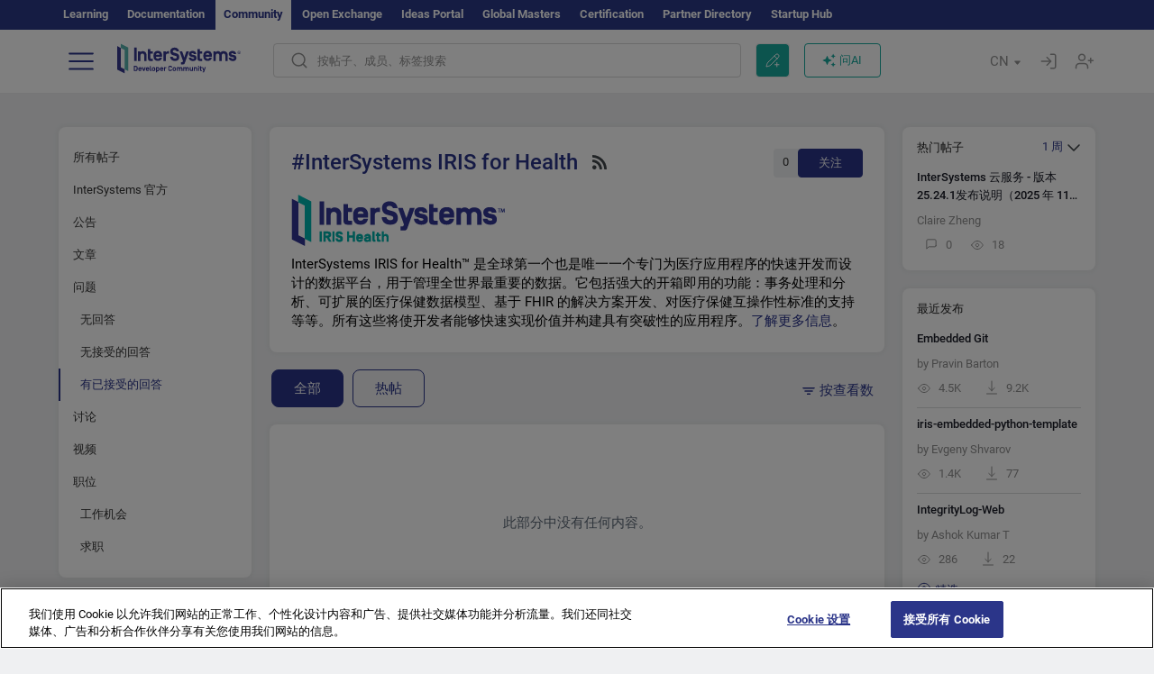

--- FILE ---
content_type: text/html; charset=utf-8
request_url: https://cn.community.intersystems.com/tags/intersystems-iris-health?filter=answered&sort=viewed&period=month
body_size: 12962
content:
<!DOCTYPE html>
<html lang="zh-hant" dir="ltr" prefix="content: http://purl.org/rss/1.0/modules/content/ dc: http://purl.org/dc/terms/ foaf: http://xmlns.com/foaf/0.1/ og: http://ogp.me/ns# rdfs: http://www.w3.org/2000/01/rdf-schema# sioc: http://rdfs.org/sioc/ns# sioct: http://rdfs.org/sioc/types# skos: http://www.w3.org/2004/02/skos/core# xsd: http://www.w3.org/2001/XMLSchema#">
<head>
  <link rel="profile" href="http://www.w3.org/1999/xhtml/vocab"/>
  <meta name="viewport" content="width=device-width, initial-scale=1.0">
  <!--[if IE]><![endif]-->
<meta http-equiv="Content-Type" content="text/html; charset=utf-8" />
<script charset="UTF-8" src="//cdn.cookielaw.org/consent/a2fffda9-5a56-4639-9e87-c4936c8fc11e/OtAutoBlock.js" async="async" data-cfasync="false"></script>
<script charset="UTF-8" src="//cdn.cookielaw.org/consent/a2fffda9-5a56-4639-9e87-c4936c8fc11e/otSDKStub.js" async="async" data-cfasync="false" data-language="zh" data-domain-script="a2fffda9-5a56-4639-9e87-c4936c8fc11e"></script>
<link rel="alternate" type="application/rss+xml" title="RSS - InterSystems IRIS for Health" href="https://cn.community.intersystems.com/taxonomy/term/1346/feed" />
<link rel="icon" href="/favicon/android-chrome-192x192.png" type="image/png" sizes="192x192" />
<link rel="icon" href="/favicon/favicon-16x16.png" type="image/png" sizes="16x16" />
<link rel="mask-icon" href="/favicon/safari-pinned-tab.svg" type="image/png" />
<link rel="manifest" href="/favicon/manifest.json" />
<meta name="msapplication-TileColor" content="#ffffff" />
<meta name="msvalidate.01" content="4E0775EB9197D0609B483E81EEE44D3E" />
<meta name="msapplication-TileImage" content="/favicon/mstile-150x150.png" />
<meta name="theme-color" content="#ffffff" />
<meta name="generator" content="Drupal 7 (http://drupal.org)" />
<link rel="canonical" href="https://cn.community.intersystems.com/tags/intersystems-iris-health" />
<link rel="shortlink" href="https://cn.community.intersystems.com/taxonomy/term/1346" />
    <title>InterSystems IRIS for Health | Chinese InterSystems Developer Community</title>
  <link type="text/css" rel="stylesheet" href="/sites/default/files/advagg_css/css__9cWqptSUNYq5YedfIwh33VxtugFVWjDdEsblT8GhLKI__quUjyhSfbEukHj8a0hYvzm9VTmPALmSZvA0xfM_Oxzo__y3Jlbd3yRii-W61uJrxilSbeN3P-21ajsECsAAOwGZA.css" media="all" />
<link type="text/css" rel="stylesheet" href="/sites/default/files/advagg_css/css__CpUFQTfJtfEz53xpaFlsXG2NJpd4iPAgojdhjsz9dW8__259OZi73XQxaV7h_iFKZBnP1h5X_YkbTOJYzOwx3TuM__y3Jlbd3yRii-W61uJrxilSbeN3P-21ajsECsAAOwGZA.css" media="all" />
<link type="text/css" rel="stylesheet" href="/sites/default/files/advagg_css/css__MRgHwIW31RZOLKE55SBpt0eoWED02wq2IXA5fbDWn20___EFRur0IfJ8Xbqu1YooK8afK5HjRuAUUpUqyZ5_0v84__y3Jlbd3yRii-W61uJrxilSbeN3P-21ajsECsAAOwGZA.css" media="all" />
<link type="text/css" rel="stylesheet" href="/sites/default/files/advagg_css/css__i4iRhIlvEuinvCamNMekTeqNFIYHQwB4hZ5eMWtqC0s__qzMUSqXdrSRZnGvsrjB5Hz6PW3ZoZqZvMJMWp_GGreg__y3Jlbd3yRii-W61uJrxilSbeN3P-21ajsECsAAOwGZA.css" media="all" />
<style>
/* <![CDATA[ */
sites/all/themes/intersys/js/highlight/styles/default.css

/* ]]> */
</style>
<link type="text/css" rel="stylesheet" href="/sites/default/files/advagg_css/css__aTh-YMDtumfiHX7VjP99G_NTB7Y7d2c6cIt82HSJSHE__oHHlZsFQfhClKhjnxz-u6ZAIKyN8lCnmRjDUORqC8SU__y3Jlbd3yRii-W61uJrxilSbeN3P-21ajsECsAAOwGZA.css" media="all" />
<link type="text/css" rel="stylesheet" href="/sites/default/files/advagg_css/css__1exPct3QAvO_isQr_6mFp1rnHtSBE4nG8RVarNIjRB8__XFEXAV_pHU-HNyhFAPZ0o6ykeNhu5xgUKxIn45XuM6E__y3Jlbd3yRii-W61uJrxilSbeN3P-21ajsECsAAOwGZA.css" media="all" />
</head>
<body class="navbar-is-fixed-top html not-front not-logged-in two-sidebars page-taxonomy page-taxonomy-term page-taxonomy-term- page-taxonomy-term-1346 i18n-zh-hant">
<script>
function StyleZoom() {
  const baseWidth = 2000;
  const maxZoom = 1.5;
  let zoom = 1 + Math.log(window.innerWidth / baseWidth) / 2; 
  if (zoom > maxZoom) {
    zoom = maxZoom;
  }
  if (zoom < 1) {
    zoom = 1;
  }
  document.body.style.zoom = zoom;
}

StyleZoom();

window.addEventListener("resize", StyleZoom);
</script>
<div class="page-row page-row-expanded">
        <header id="navbar" role="banner" class="navbar navbar-fixed-top navbar-default">
       <div class="header-exterlan-link"><div class="container-fluid" class="header-exterlan-link-height">
<a href="http://learning.intersystems.com/"  rel="nofollow">Learning</a> <a href="http://docs.intersystems.com/" rel="nofollow">Documentation</a> <span style="">Community</span> <a href="https://openexchange.intersystems.com/" rel="nofollow">Open Exchange</a> <a href="https://ideas.intersystems.com/" rel="nofollow">Ideas Portal</a> <a href="https://globalmasters.intersystems.com/" rel="nofollow">Global Masters</a> <a href="https://www.intersystems.com/support-learning/learning-services/certification-program/" rel="nofollow">Certification</a> <a href="https://partner.intersystems.com" rel="nofollow">Partner Directory</a>  <a href="https://startup.intersystems.com/" rel="nofollow">Startup Hub</a> 
</div></div>
       

        <div class="container-fluid intsys_menu">

          

            <div class="navbar-header">
               <section id="block-intsys-search-intsys-search" class="block block-intsys-search clearfix">

      
  <form class="intsys_search_form_auto" action="https://cn.community.intersystems.com/smartsearch" method="get" id="intsys-search-base-form" accept-charset="UTF-8"><div><div class="container-fluid"><div class="row">
<div class="col-grid-15 col-sm-3"> </div>

<div class="col-grid-15 col-sm-6">
<div class="input-group intsys-search-group">
<div class="form-item form-item-search form-type-textfield form-group"><input class="typehead form-control form-text" type="text" id="edit-search" name="search" value="" size="60" maxlength="128" /></div><div class="input-group-btn">
<button type="button" class="block-intsys-search-close-button"></button>
<button type="submit" class="ico-fastsearch"></button>
</div>
</div>
</div>



<div class="col-grid-15 col-sm-3"> </div>

</div></div></div></form>
</section>
<div class="block-intsys-search-button-mobile mobile-block nologin"></div>
<a href="/node/add/post" id="add-posttop-btn" class="btn-newtop-post-mobile mobile-block" title="New Post"></a>
				
<button type="button" class="navbar-toggle" data-toggle="collapse" data-target=".navbar-collapse"></button>

<div id="navmenuclose"></div><div id="navmenubutton"></div>

<a class="logo navbar-brand pull-left" href="https://cn.community.intersystems.com/">
<img src="/sites/all/themes/intersys/images/intersystems-logo.svg"/>
</a>

            </div>



             
          <div class="navbar-collapse collapse">
<div class="menutitlemob"><span>开发者社区</span><button type="button"  class="navbar-toggle-close" data-toggle="collapse" data-target=".navbar-collapse"></button>
<button data-toggle="modal" data-target="#login-chatgpt-modal" class="ask-dc-ai-btn-menu">Ask DC AI</button>	
</div>

	
<nav role="navigation" class="nologin">
  <div class="region region-navigation">
    <section id="block-tb-megamenu-menu-user-menu-chinese" class="block block-tb-megamenu clearfix">

      
  <div  class="tb-megamenu tb-megamenu-menu-user-menu-chinese">
  <ul  class="tb-megamenu-nav nav menu navbar-nav level-0 items-9">
  <li  data-id="12716" data-level="1" data-type="menu_item" data-class="" data-xicon="" data-caption="" data-alignsub="" data-group="0" data-hidewcol="0" data-hidesub="0" class="tb-megamenu-item level-1 mega dropdown">
          <a href="https://cn.community.intersystems.com/"  class="dropdown-toggle">
        
    帖子          <span class="caret"></span>
          </a>
  <div  data-class="" data-width="" class="tb-megamenu-submenu dropdown-menu mega-dropdown-menu nav-child">
  <div class="mega-dropdown-inner">
    <div  class="tb-megamenu-row row">
  <div  data-class="" data-width="12" data-hidewcol="0" id="tb-megamenu-column-1" class="tb-megamenu-column col-sm-12  mega-col-nav">
  <div class="tb-megamenu-column-inner mega-inner clearfix">
        <ul  class="tb-megamenu-subnav mega-nav level-1 items-5">
  <li  data-id="12721" data-level="2" data-type="menu_item" data-class="" data-xicon="" data-caption="" data-alignsub="" data-group="0" data-hidewcol="0" data-hidesub="0" class="tb-megamenu-item level-2 mega">
          <a href="https://cn.community.intersystems.com/tags/intersystems-official" >
        
    InterSystems 官方          </a>
  </li>

<li  data-id="12726" data-level="2" data-type="menu_item" data-class="" data-xicon="" data-caption="" data-alignsub="" data-group="0" data-hidewcol="0" data-hidesub="0" class="tb-megamenu-item level-2 mega">
          <a href="https://cn.community.intersystems.com/?filter=articles" >
        
    文章          </a>
  </li>

<li  data-id="12731" data-level="2" data-type="menu_item" data-class="" data-xicon="" data-caption="" data-alignsub="" data-group="0" data-hidewcol="0" data-hidesub="0" class="tb-megamenu-item level-2 mega">
          <a href="https://cn.community.intersystems.com/?filter=questions" >
        
    问题          </a>
  </li>

<li  data-id="12736" data-level="2" data-type="menu_item" data-class="" data-xicon="" data-caption="" data-alignsub="" data-group="0" data-hidewcol="0" data-hidesub="0" class="tb-megamenu-item level-2 mega">
          <a href="https://cn.community.intersystems.com/?filter=announcements" >
        
    公告          </a>
  </li>

<li  data-id="12741" data-level="2" data-type="menu_item" data-class="" data-xicon="" data-caption="" data-alignsub="" data-group="0" data-hidewcol="0" data-hidesub="0" class="tb-megamenu-item level-2 mega">
          <a href="https://cn.community.intersystems.com/?filter=discussion" >
        
    讨论          </a>
  </li>
</ul>
  </div>
</div>
</div>
  </div>
</div>
</li>

<li  data-id="12746" data-level="1" data-type="menu_item" data-class="" data-xicon="" data-caption="" data-alignsub="" data-group="0" data-hidewcol="0" data-hidesub="0" class="tb-megamenu-item level-1 mega">
          <a href="https://cn.community.intersystems.com/tagsclouds" >
        
    标签          </a>
  </li>

<li  data-id="12751" data-level="1" data-type="menu_item" data-class="" data-xicon="" data-caption="" data-alignsub="" data-group="0" data-hidewcol="0" data-hidesub="0" class="tb-megamenu-item level-1 mega dropdown">
          <a href="#"  class="dropdown-toggle" highlightingmenu="highlightingmenu1"">
        
    活动          <span class="caret"></span>
          </a>
  <div  data-class="" data-width="" class="tb-megamenu-submenu dropdown-menu mega-dropdown-menu nav-child">
  <div class="mega-dropdown-inner">
    <div  class="tb-megamenu-row row">
  <div  data-class="" data-width="12" data-hidewcol="0" id="tb-megamenu-column-2" class="tb-megamenu-column col-sm-12  mega-col-nav">
  <div class="tb-megamenu-column-inner mega-inner clearfix">
        <ul  class="tb-megamenu-subnav mega-nav level-1 items-4">
  <li  data-id="12756" data-level="2" data-type="menu_item" data-class="" data-xicon="" data-caption="" data-alignsub="" data-group="0" data-hidewcol="0" data-hidesub="0" class="tb-megamenu-item level-2 mega">
          <a href="https://cn.community.intersystems.com/post/%E7%AC%AC%E4%B8%89%E5%B1%8Aintersystems%E5%88%9B%E6%84%8F%E5%A4%A7%E8%B5%9B"  class="highlightingmenu1">
        
    InterSystems 想法竞赛          </a>
  </li>

<li  data-id="14366" data-level="2" data-type="menu_item" data-class="" data-xicon="" data-caption="" data-alignsub="" data-group="0" data-hidewcol="0" data-hidesub="0" class="tb-megamenu-item level-2 mega">
          <a href="https://cn.community.intersystems.com/contests/current"  class="highlightingmenu1">
        
    技术征文大赛          </a>
  </li>

<li  data-id="17641" data-level="2" data-type="menu_item" data-class="" data-xicon="" data-caption="" data-alignsub="" data-group="0" data-hidewcol="0" data-hidesub="0" class="tb-megamenu-item level-2 mega">
          <a href="https://openexchange.intersystems.com/contest/current" >
        
    编程竞赛          </a>
  </li>

<li  data-id="12761" data-level="2" data-type="menu_item" data-class="" data-xicon="" data-caption="" data-alignsub="" data-group="0" data-hidewcol="0" data-hidesub="0" class="tb-megamenu-item level-2 mega">
          <a href="https://cn.community.intersystems.com/events" >
        
    活动日历          </a>
  </li>
</ul>
  </div>
</div>
</div>
  </div>
</div>
</li>

<li  data-id="12766" data-level="1" data-type="menu_item" data-class="" data-xicon="" data-caption="" data-alignsub="" data-group="0" data-hidewcol="0" data-hidesub="0" class="tb-megamenu-item level-1 mega dropdown active active-trail">
          <a href="#"  class="dropdown-toggle" highlightingmenu=""">
        
    产品          <span class="caret"></span>
          </a>
  <div  data-class="" data-width="" class="tb-megamenu-submenu dropdown-menu mega-dropdown-menu nav-child">
  <div class="mega-dropdown-inner">
    <div  class="tb-megamenu-row row">
  <div  data-class="" data-width="12" data-hidewcol="0" id="tb-megamenu-column-3" class="tb-megamenu-column col-sm-12  mega-col-nav">
  <div class="tb-megamenu-column-inner mega-inner clearfix">
        <ul  class="tb-megamenu-subnav mega-nav level-1 items-8">
  <li  data-id="12771" data-level="2" data-type="menu_item" data-class="" data-xicon="" data-caption="" data-alignsub="" data-group="0" data-hidewcol="0" data-hidesub="0" class="tb-megamenu-item level-2 mega">
          <a href="https://cn.community.intersystems.com/tags/intersystems-iris" >
        
    InterSystems IRIS          </a>
  </li>

<li  data-id="12776" data-level="2" data-type="menu_item" data-class="" data-xicon="" data-caption="" data-alignsub="" data-group="0" data-hidewcol="0" data-hidesub="0" class="tb-megamenu-item level-2 mega active active-trail">
          <a href="https://cn.community.intersystems.com/tags/intersystems-iris-health" >
        
    InterSystems IRIS for Health          </a>
  </li>

<li  data-id="12781" data-level="2" data-type="menu_item" data-class="" data-xicon="" data-caption="" data-alignsub="" data-group="0" data-hidewcol="0" data-hidesub="0" class="tb-megamenu-item level-2 mega">
          <a href="https://cn.community.intersystems.com/tags/healthshare" >
        
    HealthShare          </a>
  </li>

<li  data-id="12786" data-level="2" data-type="menu_item" data-class="" data-xicon="" data-caption="" data-alignsub="" data-group="0" data-hidewcol="0" data-hidesub="0" class="tb-megamenu-item level-2 mega">
          <a href="https://cn.community.intersystems.com/tags/trakcare" >
        
    TrakCare          </a>
  </li>

<li  data-id="12791" data-level="2" data-type="menu_item" data-class="" data-xicon="" data-caption="" data-alignsub="" data-group="0" data-hidewcol="0" data-hidesub="0" class="tb-megamenu-item level-2 mega">
          <a href="https://cn.community.intersystems.com/tags/cach%C3%A9" >
        
    Caché          </a>
  </li>

<li  data-id="12796" data-level="2" data-type="menu_item" data-class="" data-xicon="" data-caption="" data-alignsub="" data-group="0" data-hidewcol="0" data-hidesub="0" class="tb-megamenu-item level-2 mega">
          <a href="https://cn.community.intersystems.com/tags/ensemble" >
        
    Ensemble          </a>
  </li>

<li  data-id="12801" data-level="2" data-type="menu_item" data-class="" data-xicon="" data-caption="" data-alignsub="" data-group="0" data-hidewcol="0" data-hidesub="0" class="tb-megamenu-item level-2 mega">
          <a href="https://cn.community.intersystems.com/tags/intersystems-iris-bi-deepsee" >
        
    InterSystems Analytics (DeepSee)          </a>
  </li>

<li  data-id="12806" data-level="2" data-type="menu_item" data-class="" data-xicon="" data-caption="" data-alignsub="" data-group="0" data-hidewcol="0" data-hidesub="0" class="tb-megamenu-item level-2 mega">
          <a href="https://cn.community.intersystems.com/tags/intersystems-natural-language-processing-nlp-iknow" >
        
    InterSystems Text Analytics (iKnow)          </a>
  </li>
</ul>
  </div>
</div>
</div>
  </div>
</div>
</li>

<li  data-id="14136" data-level="1" data-type="menu_item" data-class="" data-xicon="" data-caption="" data-alignsub="" data-group="0" data-hidewcol="0" data-hidesub="0" class="tb-megamenu-item level-1 mega dropdown">
          <a href="#"  class="dropdown-toggle" highlightingmenu=""">
        
    职位          <span class="caret"></span>
          </a>
  <div  data-class="" data-width="" class="tb-megamenu-submenu dropdown-menu mega-dropdown-menu nav-child">
  <div class="mega-dropdown-inner">
    <div  class="tb-megamenu-row row">
  <div  data-class="" data-width="12" data-hidewcol="0" id="tb-megamenu-column-4" class="tb-megamenu-column col-sm-12  mega-col-nav">
  <div class="tb-megamenu-column-inner mega-inner clearfix">
        <ul  class="tb-megamenu-subnav mega-nav level-1 items-2">
  <li  data-id="14271" data-level="2" data-type="menu_item" data-class="" data-xicon="" data-caption="" data-alignsub="" data-group="0" data-hidewcol="0" data-hidesub="0" class="tb-megamenu-item level-2 mega">
          <a href="https://cn.community.intersystems.com/tags/job-opportunity" >
        
    工作机会          </a>
  </li>

<li  data-id="14276" data-level="2" data-type="menu_item" data-class="" data-xicon="" data-caption="" data-alignsub="" data-group="0" data-hidewcol="0" data-hidesub="0" class="tb-megamenu-item level-2 mega">
          <a href="https://cn.community.intersystems.com/tags/job-wanted" >
        
    求职          </a>
  </li>
</ul>
  </div>
</div>
</div>
  </div>
</div>
</li>

<li  data-id="12811" data-level="1" data-type="menu_item" data-class="" data-xicon="" data-caption="" data-alignsub="" data-group="0" data-hidewcol="0" data-hidesub="0" class="tb-megamenu-item level-1 mega">
          <a href="https://cn.community.intersystems.com/members" >
        
    会员          </a>
  </li>

<li  data-id="12826" data-level="1" data-type="menu_item" data-class="" data-xicon="" data-caption="" data-alignsub="" data-group="0" data-hidewcol="0" data-hidesub="0" class="tb-megamenu-item level-1 mega dropdown">
          <a href="#"  class="dropdown-toggle" highlightingmenu="highlightingmenu1"">
        
    关于          <span class="caret"></span>
          </a>
  <div  data-class="" data-width="" class="tb-megamenu-submenu dropdown-menu mega-dropdown-menu nav-child">
  <div class="mega-dropdown-inner">
    <div  class="tb-megamenu-row row">
  <div  data-class="" data-width="12" data-hidewcol="0" id="tb-megamenu-column-5" class="tb-megamenu-column col-sm-12  mega-col-nav">
  <div class="tb-megamenu-column-inner mega-inner clearfix">
        <ul  class="tb-megamenu-subnav mega-nav level-1 items-7">
  <li  data-id="12831" data-level="2" data-type="menu_item" data-class="" data-xicon="" data-caption="" data-alignsub="" data-group="0" data-hidewcol="0" data-hidesub="0" class="tb-megamenu-item level-2 mega">
          <a href="https://cn.community.intersystems.com/about"  class="highlightingmenu1">
        
    关于我们          </a>
  </li>

<li  data-id="12836" data-level="2" data-type="menu_item" data-class="" data-xicon="" data-caption="" data-alignsub="" data-group="0" data-hidewcol="0" data-hidesub="0" class="tb-megamenu-item level-2 mega">
          <a href="https://cn.community.intersystems.com/tags/developer-community-faq" >
        
    常见问题          </a>
  </li>

<li  data-id="12841" data-level="2" data-type="menu_item" data-class="" data-xicon="" data-caption="" data-alignsub="" data-group="0" data-hidewcol="0" data-hidesub="0" class="tb-megamenu-item level-2 mega">
          <a href="https://cn.community.intersystems.com/tags/dc-feedback" >
        
    反馈          </a>
  </li>

<li  data-id="12851" data-level="2" data-type="menu_item" data-class="" data-xicon="" data-caption="" data-alignsub="" data-group="0" data-hidewcol="0" data-hidesub="0" class="tb-megamenu-item level-2 mega">
          <a href="https://github.com/intersystems-community/developer-community/issues" >
        
    报告问题          </a>
  </li>

<li  data-id="14776" data-level="2" data-type="menu_item" data-class="" data-xicon="" data-caption="" data-alignsub="" data-group="0" data-hidewcol="0" data-hidesub="0" class="tb-megamenu-item level-2 mega">
          <a href="https://ideas.intersystems.com/ideas" >
        
    分享想法          </a>
  </li>

<li  data-id="12846" data-level="2" data-type="menu_item" data-class="" data-xicon="" data-caption="" data-alignsub="" data-group="0" data-hidewcol="0" data-hidesub="0" class="tb-megamenu-item level-2 mega">
          <a href="https://public-analytics.community.intersystems.com/dsw/index.html#/DCANALYTICS" >
        
    分析          </a>
  </li>

<li  data-id="12856" data-level="2" data-type="menu_item" data-class="" data-xicon="" data-caption="" data-alignsub="" data-group="0" data-hidewcol="0" data-hidesub="0" class="tb-megamenu-item level-2 mega">
          <a href="https://www.intersystems.com/who-we-are/contact-us/" >
        
    联系我们          </a>
  </li>
</ul>
  </div>
</div>
</div>
  </div>
</div>
</li>
</ul>
</div>

</section>
  </div>
<a href="https://login.intersystems.com/oauth2/authorize?redirect_uri=https%3A//cn.community.intersystems.com/loginoauth&amp;response_type=code&amp;scope=openid%20profile%20email%20sso_person%20mapped_org&amp;state=https%3A//cn.community.intersystems.com/tags/intersystems-iris-health&amp;nonce=%7Bnonce%7D&amp;client_id=UQooTI8dIdL11fyD7oDl5BFHBSwwc3JVQzXiyGTLETY&amp;ssoPrompt=create" class="block-personal-form btn-create-intsys nomobile" title="创建帐户"></a><a href="https://login.intersystems.com/oauth2/authorize?redirect_uri=https%3A//cn.community.intersystems.com/loginoauth&amp;response_type=code&amp;scope=openid%20profile%20email%20sso_person%20mapped_org&amp;state=https%3A//cn.community.intersystems.com/tags/intersystems-iris-health&amp;nonce=%7Bnonce%7D&amp;client_id=UQooTI8dIdL11fyD7oDl5BFHBSwwc3JVQzXiyGTLETY" class="block-personal-form btn-login-intsys nomobile" title="登录"></a><section id="block-locale-language" class="block block-locale clearfix">

        <h2 class="block-title">CN <span class="caret"></span></h2>
    
  <ul class="language-switcher-locale-url"><li class="es first"><a href="https://es.community.intersystems.com/" class="language-link" xml:lang="es" title="InterSystems IRIS for Health" > </a></li>
<li class="pt"><a href="https://pt.community.intersystems.com/" class="language-link" xml:lang="pt" title="InterSystems IRIS for Health" > </a></li>
<li class="ja"><a href="https://jp.community.intersystems.com/" class="language-link" xml:lang="ja" title="InterSystems IRIS for Health" > </a></li>
<li class="zh-hant active"><a href="https://cn.community.intersystems.com/" class="language-link active" xml:lang="zh-hant" title="InterSystems IRIS for Health" > </a></li>
<li class="fr"><a href="https://fr.community.intersystems.com/" class="language-link" xml:lang="fr" title="InterSystems IRIS for Health" > </a></li>
<li class="en last"><a href="https://community.intersystems.com/" class="language-link" xml:lang="en" title="InterSystems IRIS for Health" > </a></li>
</ul>
</section>
<span class="block-intsys-search-area" aria-hidden="true">
<div class="block-intsys-search-button">按帖子、成员、标签搜索</div>
<button class="btn-newtop-post" data-toggle="modal" data-target="#login-post-modal" title="发布新帖"></button><button data-toggle="modal" data-target="#login-chatgpt-modal" class="ask-dc-ai-btn">问AI</button>
</span>

   <div class="intsys-navbar-link-show">
<ul class="tb-megamenu-nav nav menu navbar-nav level-0 items-100000 add-link-processed" style="text-align: left;">
<li data-id="720" data-level="1" data-type="menu_item" data-class="" data-xicon="is-icon icon-book" data-caption="" data-alignsub="" data-group="0" data-hidewcol="0" data-hidesub="0" class="tb-megamenu-item level-1 mega dropdown">
<a href="https://login.intersystems.com/oauth2/authorize?redirect_uri=https%3A//cn.community.intersystems.com/loginoauth&amp;response_type=code&amp;scope=openid%20profile%20email%20sso_person%20mapped_org&amp;state=https%3A//cn.community.intersystems.com/tags/intersystems-iris-health&amp;nonce=%7Bnonce%7D&amp;client_id=UQooTI8dIdL11fyD7oDl5BFHBSwwc3JVQzXiyGTLETY&amp;ssoPrompt=create" class="block-personal-form btn-create-intsys nomobile" title="创建帐户"></a></li><li data-id="720" data-level="1" data-type="menu_item" data-class="" data-xicon="is-icon icon-book" data-caption="" data-alignsub="" data-group="0" data-hidewcol="0" data-hidesub="0" class="tb-megamenu-item level-1 mega dropdown">
<a href="https://login.intersystems.com/oauth2/authorize?redirect_uri=https%3A//cn.community.intersystems.com/loginoauth&amp;response_type=code&amp;scope=openid%20profile%20email%20sso_person%20mapped_org&amp;state=https%3A//cn.community.intersystems.com/tags/intersystems-iris-health&amp;nonce=%7Bnonce%7D&amp;client_id=UQooTI8dIdL11fyD7oDl5BFHBSwwc3JVQzXiyGTLETY" class="block-personal-form btn-login-intsys nomobile" title="登录"></a></li>
 </ul>
</div>


    <div class="mobile-block language-switcher-url">
<div class="language-switcher-block" onClick="jQuery('.language-switcher-list').toggle();">语种 <div class="language-switcher-nowlang">CN<span>|</span><div class="language-switcher-mobico"></div></div></div>
<div class="language-switcher-list">
        <a href="https://es.community.intersystems.com/" class="">ES</a><a href="https://pt.community.intersystems.com/" class="">PT</a><a href="https://jp.community.intersystems.com/" class="">JP</a><a href="https://cn.community.intersystems.com/" class="active">CN</a><a href="https://fr.community.intersystems.com/" class="">FR</a><a href="https://community.intersystems.com/" class="">EN</a>        </div>
    </div>

</nav>

</div>
          
        </div>

    </header>
    <div id="drupalmessages"></div>    <div class="main-container container-fluid">

        <header role="banner" id="page-header">
                  </header>
  

                <div class="row">
              <div class="">
                  <section class="col-sm-12">
                                      </section>
              </div>
          </div>
      
        <div class="row">

                        <aside class="col-grid-15 col-sm-3"
                     role="complementary">
                  <div class="region region-sidebar-first">
    <section id="block-intsys-blocks-intsys-filters-frontpage" class="block block-intsys-blocks clearfix">

      
  <section id="filter-front-desktop" class="block block-block sidebar-greybox contextual-links-region clearfix block-filter-menu desktop-block"><ul><li><a href="/tags/intersystems-iris-health?sort=viewed&period=month" " class=" linefilter">所有帖子</a></li><li><a href="/tags/intersystems-official" class=" linefilter">InterSystems 官方</a></li><li><a href="/tags/intersystems-iris-health?filter=announcements&sort=viewed&period=month" " class=" linefilter">公告</a></li><li><a href="/tags/intersystems-iris-health?filter=articles&sort=viewed&period=month" " class=" linefilter">文章</a></li><li><a href="/tags/intersystems-iris-health?filter=questions&sort=viewed&period=month" " class=" linefilter">问题</a></li><li><a href="/tags/intersystems-iris-health?filter=no_answer&sort=viewed&period=month" " class="padding-left-8 linefilter">无回答</a></li><li><a href="/tags/intersystems-iris-health?filter=unanswered&sort=viewed&period=month" " class="padding-left-8 linefilter">无接受的回答</a></li><li><a " class="padding-left-22 active linefilter">有已接受的回答</a></li><li><a href="/tags/intersystems-iris-health?filter=discussion&sort=viewed&period=month" " class=" linefilter">讨论</a></li><li><a href="/tags/video" class=" linefilter">视频</a></li><li><a href="#" class=" linefilter">职位</a></li><li><a href="/tags/job-opportunity?period=open" class="padding-left-8 linefilter">工作机会</a></li><li><a href="/tags/job-wanted" class="padding-left-8 linefilter">求职</a></li></ul></section>
</section>
<section id="block-intsys-blocks-intsys-resources" class="block block-intsys-blocks clearfix">

      
  <section id="intersystems-resources" class="block block-menu sidebar-greybox desktop-block">
<h2 class="block-title">InterSystems 资源</h2>
<ul class="menu nav"><li class="first leaf download-intersystems-iris"><a href="#" data-toggle="modal" data-target="#login-post-modal">下载 InterSystems IRIS</a></li><li class="leaf"><a href="https://containers.intersystems.com/contents" rel="nofollow">InterSystems Container Registry</a></li><li class="leaf"><a href="https://www.intersystems.com/early-access-program/" rel="nofollow">Early Access Program</a></li><li class="leaf"><a href="https://developer.intersystems.com" rel="nofollow">Developer Hub</a></li><li class="leaf resources-bold1"><a href="/share_an_idea" rel="nofollow">分享想法</a></li><li class="leaf"><a href="https://partner.intersystems.com/about" rel="nofollow">成为合伙伙伴</a></li><li class="leaf awsmarketplace"><a href="https://bit.ly/3SoXyEC" rel="nofollow">InterSystems IRIS Cloud SQL</a></li><li class="leaf"><a href="https://aws.amazon.com/marketplace/seller-profile?id=6e5272fb-ecd1-4111-8691-e5e24229826f&amp;ref=dtl_B07MSHYLF1" rel="nofollow">InterSystems IRIS AWS 版</a></li><li class="leaf"><a href="https://aws.amazon.com/marketplace/pp/prodview-ftb7xzb6t7c3w" rel="nofollow">InterSystems FHIR Server AWS 版</a></li><li class="leaf azure"><a href="https://marketplace.microsoft.com/en-us/product/virtual-machines/intersystems.intersystems-iris-community?tab=Overview" rel="nofollow">InterSystems IRIS Azure 版</a></li><li class="last leaf"><a href="https://marketplace.microsoft.com/en-us/product/virtual-machines/intersystems.intersystems-iris-health-community?tab=Overview" rel="nofollow">InterSystems IRIS for Health on Azure</a></li></ul></section>
</section>
<section id="block-block-101" class="block block-block sidebar-greybox desktop-block our-networks relative clearfix">

        <h2 class="block-title">我们的社会网络</h2>
    
  <div>
<div><span><a href="https://bit.ly/3TRiMtj" target="_blank"><img src="/sites/all/themes/intersys/svg/twitter.svg?2" /></a></span><span><a href="https://bit.ly/3zy1md4" target="_blank"><img src="/sites/all/themes/intersys/svg/linkedin.svg" /></a></span><span><a href="https://www.facebook.com/InterSystemsDev/" target="_blank"><img src="/sites/all/themes/intersys/svg/facebook.svg" /></a></span><span><a href="https://bit.ly/3DNaXPC" target="_blank"><img src="/sites/all/themes/intersys/svg/telegram.svg" /></a></span><span><a href="https://discord.gg/dzzPDvY" target="_blank"><img src="/sites/all/themes/intersys/svg/discord.svg" /></a></span></div>
<div><span><a href="https://www.youtube.com/channel/UCPdsARw9vriybylWSjGrd0A?sub_confirmation=1" target="_blank"><img src="/sites/all/themes/intersys/svg/youtube.svg" /></a></span><span><a href="https://github.com/intersystems-community/" target="_blank"><img src="/sites/all/themes/intersys/svg/git.svg" /></a></span><span><a href="https://space.bilibili.com/1671347437" target="_blank"><img src="/sites/all/themes/intersys/svg/bilibili.svg" /></a></span><span><a class="link-wechat" href="#" onclick="jQuery('.qrs_wechat').toggle();return false;"><img src="/sites/all/themes/intersys/svg/wechat.svg" /><img class="qrs_wechat" src="/qr?data=https://cn.community.intersystems.com/" style=" position: absolute;width: auto;height: auto;z-index: 3;top: -3px; display:none;right: -45px;" /></a></span><span><a href="https://bit.ly/3Tz53Hj" target="_blank"><img src="/sites/all/themes/intersys/svg/reddit.svg" /></a></span></div>
</div>
</section>
  </div>
              </aside>  <!-- /#sidebar-first -->
          
            <section class="col-grid-15 col-sm-6" >
             <div class="subsection">
       <div class="row top-content">


                                              <div class="container-fluid">
                                </div>
              
            <div class="container-fluid">
              

            </div>
        </div>




                                                          <div class="region region-content">
    <div id="homepage-new-content-view"><div class="view view-new-content view-id-new_content view-display-id-block_1 view-dom-id-730e4a31a42f7f3a32eb88828c6fa77a">
            <div class="view-header">
      <div class="clearfix">
<div class="homepage-header clearfix">
<div class="">
<div class="description-tag block block-intsys sidebar-greybox ">
<div class="tegs-header">
<div>
<h1 class="title-tags">#InterSystems IRIS for Health <a href="/tags/intersystems%20iris%20for%20health/feed/answered" class="rss-icon" title="Subscribe to InterSystems IRIS for Health content with RSS"></a></h1>
</div>
<div>
<div class="tags-subscribe"><span class="tags-subscribe-count">0</span><button class="subscribe-link" data-toggle="modal" data-target="#login-rating-modal">关注</button></div>
</div>
</div>
<p><a href="https://www.intersystems.com/why-upgrade-to-intersystems-iris-for-health/"><img height="57" src="/sites/default/files/inline/images/images/IRIS%20health%20cmyk(1).png" width="237" /></a></p>
<p>InterSystems IRIS for Health™ 是全球第一个也是唯一一个专门为医疗应用程序的快速开发而设计的数据平台，用于管理全世界最重要的数据。它包括强大的开箱即用的功能：事务处理和分析、可扩展的医疗保健数据模型、基于 FHIR 的解决方案开发、对医疗保健互操作性标准的支持等等。所有这些将使开发者能够快速实现价值并构建具有突破性的应用程序。<a href="https://www.intersystems.com/why-upgrade-to-intersystems-iris-for-health/">了解更多信息</a>。</p>
</div>
</div>
<div class="homepage-header-left-col">
<div class="homepage-filters">
<div class="sorting desktop-block" id="filters_sort"><img src="/sites/all/themes/intersys/svg/sorting.svg" class="teaser-small-icon" /> 按查看数<br />
<div class="sortingsub hidden">
<ul>
<li><a href="/tags/intersystems-iris-health?filter=answered" class="unactive">按更新时间</a></li>
<li><a href="/tags/intersystems-iris-health?filter=answered&amp;sort=creation" class="unactive">按日期</a></li>
<li><a href="/tags/intersystems-iris-health?filter=answered&amp;sort=votes" class="unactive">按点赞</a></li>
<li><a href="/tags/intersystems-iris-health?filter=answered&amp;sort=viewed" class="active ">按查看数</a></li>
<li><a href="/tags/intersystems-iris-health?filter=answered&amp;sort=comments" class="unactive">按回复</a></li>
</ul>
</div>
</div>
<div class="periods desktop-block" id="filters_period"><span class="active "><a href="/tags/intersystems-iris-health?filter=answered&amp;sort=viewed">全部</a></span><span class="unactive"><a href="/tags/intersystems-iris-health?filter=answered&amp;sort=viewed&amp;period=top">热帖</a></span></div>
</div>
</div>
<div class="homepage-views compact"></div>
</div>
</div>    </div>
  
  
  
      <div class="view-empty">
      <div class="no_found_content sidebar-greybox">此部分中没有任何内容。</div>    </div>
  
  
  
  
  
  
</div></div>  </div>
           </div> </section>

                        <aside class="col-grid-15 col-sm-3"
                     role="complementary">
                  <div class="region region-sidebar-second">
    <section id="block-intsys-blocks-intsys-trending" class="block block-intsys-blocks clearfix">

      
  <div class="block block-block sidebar-greybox intsys-trending clearfix"><h2>热门帖子</h2><select class="trending_select chosen-enable"><option class="active" value="7">1 周</option><option value="30">1 个月</option><option value="90">3个月</option><option value="180">6个月</option></select><div class="trending_nodes"><a href="https://cn.community.intersystems.com/post/intersystems-%E4%BA%91%E6%9C%8D%E5%8A%A1-%E7%89%88%E6%9C%AC-25241%E5%8F%91%E5%B8%83%E8%AF%B4%E6%98%8E%EF%BC%882025-%E5%B9%B4-11-%E6%9C%88%EF%BC%89" class="trending_node first"><div class="trending_node_link">InterSystems 云服务 - 版本 25.24.1发布说明（2025 年 11 月）</div><div class="trending_realname">Claire Zheng</div>
   <div>
<span class="comments_count_teaser">            
<span class="teaser-small-icon comments-icon"></span><span class="comments_count">0</span>

<span class="views_count_teaser"><span class="teaser-small-icon eye-icon"></span> 18</span>
</span>
</div>
  </a></div></div>
</section>
<section id="block-intsys-blocks-intsys-trending-apps" class="block block-intsys-blocks clearfix">

      
  <div class="block block-block sidebar-greybox intsys-trending clearfix"><h2>最近发布</h2><div class="trending_apps"><a href="https://openexchange.intersystems.com/package/Embedded-Git-1?utm_source=DC&utm_medium=trending_app_block&utm_campaign=DC_trending_app_block" target="_blank" class="trending_node first"><div class="trending_node_link">Embedded Git</div><div class="trending_realname">by Pravin Barton</div>
		   <div><span class="comments_count_teaser downloads_count_teaser"><span class="views_count_teaser"><span class="teaser-small-icon eye-icon"></span> 4.5K</span><span class="teaser-small-icon download-icon"></span><span class="downloads_count">9.2K</span></span></div>
		  </a><div class="trending_node_line"></div><a href="https://openexchange.intersystems.com/package/iris-embedded-python-template?utm_source=DC&utm_medium=trending_app_block&utm_campaign=DC_trending_app_block" target="_blank" class="trending_node"><div class="trending_node_link">iris-embedded-python-template</div><div class="trending_realname">by Evgeny Shvarov</div>
		   <div><span class="comments_count_teaser downloads_count_teaser"><span class="views_count_teaser"><span class="teaser-small-icon eye-icon"></span> 1.4K</span><span class="teaser-small-icon download-icon"></span><span class="downloads_count">77</span></span></div>
		  </a><div class="trending_node_line"></div><a href="https://openexchange.intersystems.com/package/IntegrityLog-Web?utm_source=DC&utm_medium=trending_app_block&utm_campaign=DC_trending_app_block" target="_blank" class="trending_node"><div class="trending_node_link">IntegrityLog-Web</div><div class="trending_realname">by Ashok Kumar T</div>
		   <div><span class="comments_count_teaser downloads_count_teaser"><span class="views_count_teaser"><span class="teaser-small-icon eye-icon"></span> 286</span><span class="teaser-small-icon download-icon"></span><span class="downloads_count">22</span></span></div>
		  </a><div class="trending_apps_featured"><span class="teaser-small-icon featured-app-icon"></span><span class="featured_apps_block_title">精选</span></div><a href="https://openexchange.intersystems.com/package/iris-vector-search?utm_source=DC&utm_medium=featured_app_block&utm_campaign=DC_featured_app_block" target="_blank" class="trending_node"><div class="trending_node_link">iris-vector-search</div><div class="trending_realname">by Fan Ji</div>
		   <div><span class="comments_count_teaser downloads_count_teaser"><span class="views_count_teaser"><span class="teaser-small-icon eye-icon"></span> 1.9K</span></span></div>
		  </a></div></div></div>
</section>
<section id="block-intsys-newsapp-intsys-blocknews" class="block block-intsys-newsapp clearfix">

      
  <section id="intersystems-newsapp" class="block block-menu sidebar-greybox desktop-block">
<h2 class="block-title">新闻</h2><p style="text-align: center;"><a href="https://community.intersystems.com/post/intersystems-developer-ecosystem-news-q4-2025" target="_blank"><img alt="" src="https://community.intersystems.com/sites/default/files/intersystems_developer_ecosystem3_0.png" style="height:auto; width: 180px;"></a></p><p style="text-align: center;"><a class="btn-front-news" href="https://community.intersystems.com/post/intersystems-developer-ecosystem-news-q4-2025" target="_blank">了解更多</a></p></section>
</section>
  </div>
              </aside>  <!-- /#sidebar-second -->
          
        </div>
    </div>
</div>
 <div class="page-row">

   <div class="container mediamobile">
      		</div>

<div class="container"><footer class="footer">

        <div class="container">
 <div class="row">

                <div class="col-xs-12 col-sm-12 col-md-6 text-center footer-links">
<ul class=" list-inline"><li><a target="_blank" rel="noopener noreferrer" href="http://www.intersystems.com/privacy-policy/" rel="nofollow">隐私与条款</a></li><li><a target="_blank" rel="noopener noreferrer" href="https://www.intersystems.com/guarantee/" rel="nofollow">保证</a></li><li><a target="_blank" rel="noopener noreferrer" href="https://www.intersystems.com/section-508/" rel="nofollow">第 508 款条例</a></li><li><a target="_blank" rel="noopener noreferrer" href="https://community.intersystems.com/intersystems-online-programming-contest-terms" rel="nofollow">竞赛条款</a></li><li ><span class="ot-sdk-show-settings">Cookies Settings</span></li></ul>
                </div>
<div class="col-xs-12 col-sm-12 col-md-6  text-center float-left footer-copyright">
                    © 2026 InterSystems Corporation, Cambridge, MA. <nobr>保留所有权利。</nobr>                </div>
            </div>

        </div>
    </footer></div>
</div>
<div id="login-oauth-modal" class="modal fade" role="dialog">
    <div class="modal-dialog">
        <!-- Modal content-->
        <div class="modal-content">
            <div class="modal-body text-center">
                <div class="close" data-dismiss="modal"><span class="closeone"></span><span class="closetwo"></span></div>
<div class="loginiframe"><div class="spinner"></div></div>
            </div>
        </div>
    </div>
</div>

<div id="register-oauth-modal" class="modal fade" role="dialog">
    <div class="modal-dialog">
        <!-- Modal content-->
        <div class="modal-content">
            <div class="modal-body text-center">
                <div class="close" data-dismiss="modal"><span class="closeone"></span><span class="closetwo"></span></div>
<div class="loginiframe"><div class="spinner"></div></div>
            </div>
        </div>
    </div>
</div>

<div id="login-chatgpt-modal" class="modal fade" role="dialog">
    <div class="modal-dialog">
        <!-- Modal content-->
 <div class="modal-content">
            <div class="modal-body text-center">
                <div class="close" data-dismiss="modal"><span class="closeone"></span><span class="closetwo"></span></div>
                <h3>登录或注册</h3>
                <p>登录或创建一个新帐户以继续</p>
                <div><a href="https://login.intersystems.com/oauth2/authorize?redirect_uri=https%3A//cn.community.intersystems.com/loginoauth&amp;response_type=code&amp;scope=openid%20profile%20email%20sso_person%20mapped_org&amp;state=https%3A//cn.community.intersystems.com/ask-dc-ai&amp;nonce=%7Bnonce%7D&amp;client_id=UQooTI8dIdL11fyD7oDl5BFHBSwwc3JVQzXiyGTLETY" class="btn btn-successes login">登录</a><a href="https://login.intersystems.com/oauth2/authorize?redirect_uri=https%3A//cn.community.intersystems.com/loginoauth&amp;response_type=code&amp;scope=openid%20profile%20email%20sso_person%20mapped_org&amp;state=https%3A//cn.community.intersystems.com/ask-dc-ai&amp;nonce=%7Bnonce%7D&amp;client_id=UQooTI8dIdL11fyD7oDl5BFHBSwwc3JVQzXiyGTLETY&amp;ssoPrompt=create" class="btn btn-default sugnup">注册</a></div>
            </div>
        </div>
    </div>
</div>
<div id="login-comment-modal" class="modal fade" role="dialog">
    <div class="modal-dialog">
        <!-- Modal content-->
 <div class="modal-content">
            <div class="modal-body text-center">
                <div class="close" data-dismiss="modal"><span class="closeone"></span><span class="closetwo"></span></div>
                <h3>登录或注册</h3>
                <p>登录或创建一个新帐户以继续</p>
                <div><a href="https://login.intersystems.com/oauth2/authorize?redirect_uri=https%3A//cn.community.intersystems.com/loginoauth&amp;response_type=code&amp;scope=openid%20profile%20email%20sso_person%20mapped_org&amp;state=https%3A//cn.community.intersystems.com/tags/intersystems-iris-health&amp;nonce=%7Bnonce%7D&amp;client_id=UQooTI8dIdL11fyD7oDl5BFHBSwwc3JVQzXiyGTLETY" class="btn btn-successes login">登录</a><a href="https://login.intersystems.com/oauth2/authorize?redirect_uri=https%3A//cn.community.intersystems.com/loginoauth&amp;response_type=code&amp;scope=openid%20profile%20email%20sso_person%20mapped_org&amp;state=https%3A//cn.community.intersystems.com/tags/intersystems-iris-health&amp;nonce=%7Bnonce%7D&amp;client_id=UQooTI8dIdL11fyD7oDl5BFHBSwwc3JVQzXiyGTLETY&amp;ssoPrompt=create" class="btn btn-default sugnup">注册</a></div>
            </div>
        </div>
    </div>
</div>
<div id="login-rating-modal" class="modal fade" role="dialog">
    <div class="modal-dialog">
        <!-- Modal content-->
        <div class="modal-content">
            <div class="modal-body text-center">
                <div class="close" data-dismiss="modal"><span class="closeone"></span><span class="closetwo"></span></div>
                <h3>登录或注册</h3>
                <p>登录或创建一个新帐户以继续</p>
                <div><a href="https://login.intersystems.com/oauth2/authorize?redirect_uri=https%3A//cn.community.intersystems.com/loginoauth&amp;response_type=code&amp;scope=openid%20profile%20email%20sso_person%20mapped_org&amp;state=https%3A//cn.community.intersystems.com/tags/intersystems-iris-health&amp;nonce=%7Bnonce%7D&amp;client_id=UQooTI8dIdL11fyD7oDl5BFHBSwwc3JVQzXiyGTLETY" class="btn btn-successes login">登录</a><a href="https://login.intersystems.com/oauth2/authorize?redirect_uri=https%3A//cn.community.intersystems.com/loginoauth&amp;response_type=code&amp;scope=openid%20profile%20email%20sso_person%20mapped_org&amp;state=https%3A//cn.community.intersystems.com/tags/intersystems-iris-health&amp;nonce=%7Bnonce%7D&amp;client_id=UQooTI8dIdL11fyD7oDl5BFHBSwwc3JVQzXiyGTLETY&amp;ssoPrompt=create" class="btn btn-default sugnup">注册</a></div>
            </div>
        </div>
    </div>
</div>
<div id="login-post-modal" class="modal fade" role="dialog">
    <div class="modal-dialog">
        <!-- Modal content-->
        <div class="modal-content">
            <div class="modal-body text-center">
                <div class="close" data-dismiss="modal"><span class="closeone"></span><span class="closetwo"></span></div>
                <h3>登录或注册</h3>
                <p>登录或创建一个新帐户以继续</p>
                <div><a href="https://login.intersystems.com/oauth2/authorize?redirect_uri=https%3A//cn.community.intersystems.com/loginoauth&amp;response_type=code&amp;scope=openid%20profile%20email%20sso_person%20mapped_org&amp;state=https%3A//cn.community.intersystems.com/node/add/post&amp;nonce=%7Bnonce%7D&amp;client_id=UQooTI8dIdL11fyD7oDl5BFHBSwwc3JVQzXiyGTLETY" class="btn btn-successes login">登录</a><a href="https://login.intersystems.com/oauth2/authorize?redirect_uri=https%3A//cn.community.intersystems.com/loginoauth&amp;response_type=code&amp;scope=openid%20profile%20email%20sso_person%20mapped_org&amp;state=https%3A//cn.community.intersystems.com/node/add/post&amp;nonce=%7Bnonce%7D&amp;client_id=UQooTI8dIdL11fyD7oDl5BFHBSwwc3JVQzXiyGTLETY&amp;ssoPrompt=create" class="btn btn-default sugnup">注册</a></div>
            </div>
        </div>
    </div>
</div>
<div id="newmodal"></div><div id="nemodalclick" data-toggle="modal" data-target="#deletepin-modal"></div>
<div id="toTop" ></div>


<script type="text/javascript" src="/sites/default/files/advagg_js/js__vmePF4Dp8bPkg81UKngZykilw5OZS1fP5YnScEtCamY__kbUIoZY5G0-ENLEHrfeVW2ZNHoxXsOBC04ZLARuReOY__y3Jlbd3yRii-W61uJrxilSbeN3P-21ajsECsAAOwGZA.js"></script>
<script type="text/javascript" src="/sites/default/files/advagg_js/js__0I1ys2qypFd1StZXGsM2L4yz50SbbGfsZ27xDzqmMU0__teFlNTxcJpGTJWix8NNR_tdHRCC6O_fFKopehvZnHgA__y3Jlbd3yRii-W61uJrxilSbeN3P-21ajsECsAAOwGZA.js"></script>
<script type="text/javascript" src="/sites/default/files/advagg_js/js__I2VSprxI7Kgu4O1YoC1UvQvyIxmlyKEJoDfP1Jtwwes__bB0D-pwoAxClB3vwlybq4tRbTieVvSDB0e9uYUzfB8w__y3Jlbd3yRii-W61uJrxilSbeN3P-21ajsECsAAOwGZA.js"></script>
<script type="text/javascript" src="/sites/default/files/advagg_js/js__gxWmHFpSKnNTtW3ZSs3r5alDJowYozkEDQxbeLGjPUQ__ibancTWYKEqOd8vmmBqdTdUJ_-TT0HHl1RT55OmB74g__y3Jlbd3yRii-W61uJrxilSbeN3P-21ajsECsAAOwGZA.js"></script>
<script type="text/javascript" async="async" src="https://sadmin.brightcove.com/js/BrightcoveExperiences.js"></script>
<script type="text/javascript" src="/sites/default/files/advagg_js/js__yZZ1ieBSlWjSXZ7G49ZggYlzHervEqkbh0_2VJpgUh0__NftoWd8ZbMX6DF60Jva9UG3LBBWIvFrpfS0hma7kwKU__y3Jlbd3yRii-W61uJrxilSbeN3P-21ajsECsAAOwGZA.js"></script>
<script type="text/javascript">
<!--//--><![CDATA[//><!--
var postactions = jQuery('#btn-post-bell,#btn-post-star'),postactionsclass = jQuery('.postactions-drop'),
postactionsLink = jQuery('#btn-post-translate,#btn-post-share,#btn-post-more,#btn-post-move');
postactions.click( function(event) {postactionsclass.hide();});
postactionsclass.mouseleave ( function(event) {postactionsclass.hide();});
jQuery('.service-links-wechat').click( function(event) {jQuery('.qr_wechat').toggle();event.stopPropagation(); });
postactionsclass.click( function(event) {postactionsclass.hide();jQuery('.qr_wechat').hide();});
postactionsLink.click( function(event) {postactionsclass.hide();postactionsclass.hide(1,function(){jQuery('.qr_wechat').hide();jQuery('#drop-'+event.target.id).show();event.stopPropagation();});

});
jQuery(document).on('click',function(e){if (!jQuery(e.target).closest('.postactionsclass').length){postactionsclass.hide();}e.stopPropagation();
});
//--><!]]>
</script>
<script type="text/javascript" src="/sites/default/files/advagg_js/js__mI4ARZBXHITElVwVAI31oVIv_N9Ho_hJ6sRoM9j_fII__hOwwtlHhoaYVR2tSW6TCtn039siHN1cGXEDwB3d0mCU__y3Jlbd3yRii-W61uJrxilSbeN3P-21ajsECsAAOwGZA.js"></script>
<script type="text/javascript">
<!--//--><![CDATA[//><!--
window.heap=window.heap||[],heap.load=function(e,t){window.heap.appid=e,window.heap.config=t=t||{};var r=document.createElement("script");r.type="text/javascript",r.async=!0,r.src="https://cdn.heapanalytics.com/js/heap-"+e+".js";var a=document.getElementsByTagName("script")[0];a.parentNode.insertBefore(r,a);for(var n=function(e){return function(){heap.push([e].concat(Array.prototype.slice.call(arguments,0)))}},p=["addEventProperties","addUserProperties","clearEventProperties","identify","resetIdentity","removeEventProperty","setEventProperties","track","unsetEventProperty"],o=0;o<p.length;o++)heap[p[o]]=n(p[o])};heap.load("4194789483");
//--><!]]>
</script>
<script type="text/javascript" src="/sites/default/files/advagg_js/js__ANAjsl90aU8V_JJuHtJWcRsK1EGBFuMwHq693fURsXU__F1FPONSTf0yEH0Y9VHtO8-UlYOiMFKhCksEr6rzCrMg__y3Jlbd3yRii-W61uJrxilSbeN3P-21ajsECsAAOwGZA.js"></script>
<script type="text/javascript" src="/sites/default/files/advagg_js/js__FictmxEvkdv-I9P30lqrEK39OYlpQt6mhOMuWJecu6Y__a4NJcgqbGjaJ8yw_HEE9xY3GVve0l6kraABCg2rn88M__y3Jlbd3yRii-W61uJrxilSbeN3P-21ajsECsAAOwGZA.js"></script>
<script type="text/javascript" src="/sites/default/files/advagg_js/js__IxSHOBp_A8ieMjBfvHmDzp-SjCsS35zoFbutfg8qLrM__JUH8b6bPvel4cZj72k5kLzA0izFLh9xsUzioK6O6Zl8__y3Jlbd3yRii-W61uJrxilSbeN3P-21ajsECsAAOwGZA.js"></script>
<script type="text/javascript">
<!--//--><![CDATA[//><!--
jQuery.extend(Drupal.settings, {"basePath":"\/","pathPrefix":"","setHasJsCookie":0,"ajaxPageState":{"theme":"intersys","theme_token":"B0aWc4AYwghyEDyUKzHabuX3rCDIp_rdYcE6xI5bKbg","jquery_version":"1.10","css":{"modules\/system\/system.base.css":1,"sites\/all\/libraries\/chosen\/chosen.css":1,"sites\/all\/modules\/contrib\/chosen\/css\/chosen-drupal.css":1,"sites\/all\/modules\/custom\/intsys\/intsys_search\/css\/typeahead.css":1,"modules\/field\/theme\/field.css":1,"modules\/node\/node.css":1,"sites\/all\/modules\/contrib\/views\/css\/views.css":1,"sites\/all\/modules\/contrib\/ckeditor\/css\/ckeditor.css":1,"sites\/all\/modules\/custom\/intsys\/intsys_images\/css\/intsys_images.css":1,"sites\/all\/modules\/contrib\/ctools\/css\/ctools.css":1,"sites\/all\/libraries\/highlightjs\/styles\/default.css":1,"sites\/all\/modules\/custom\/tagclouds\/tagclouds.css":1,"sites\/all\/modules\/contrib\/wysiwyg_linebreaks\/wysiwyg_linebreaks.css":1,"modules\/locale\/locale.css":1,"sites\/all\/modules\/custom\/tb_megamenu\/css\/default.css":1,"sites\/all\/modules\/custom\/tb_megamenu\/css\/compatibility.css":1,"sites\/all\/modules\/custom\/intsys\/intsys_bloks\/css\/trending_posts.css":1,"sites\/all\/modules\/custom\/intsys\/intsys_bloks\/css\/trending_apps.css":1,"\/var\/www\/html\/sites\/all\/modules\/custom\/intsys\/intsys_codepre_button\/plugins\/codesnippet\/dialogs\/style.css":1,"sites\/all\/themes\/intersys\/bootstrap\/css\/bootstrap.min.css":1,"sites\/all\/themes\/intersys\/less\/font.less":1,"sites\/all\/themes\/intersys\/less\/icons.less":1,"sites\/all\/themes\/intersys\/less\/style.less":1,"sites\/all\/themes\/intersys\/js\/bootstrap-anchor\/css\/bootstrap-anchor.min.css":1,"sites\/all\/themes\/intersys\/css\/privacy.css":1,"sites\/all\/modules\/contrib\/highlightjs\/highlight_js.css":1,"sites\/all\/libraries\/highlightjs\/styles\/idea.css":1},"js":{"sites\/all\/themes\/bootstrap\/js\/bootstrap.js":1,"sites\/all\/modules\/contrib\/jquery_update\/replace\/jquery\/1.10\/jquery.min.js":1,"misc\/jquery-extend-3.4.0.js":1,"misc\/jquery-html-prefilter-3.5.0-backport.js":1,"misc\/jquery.once.js":1,"misc\/drupal.js":1,"sites\/all\/modules\/contrib\/jquery_update\/replace\/ui\/external\/jquery.cookie.js":1,"sites\/all\/modules\/contrib\/jquery_update\/replace\/jquery.form\/4\/jquery.form.min.js":1,"sites\/all\/libraries\/chosen\/chosen.jquery.js":1,"sites\/all\/modules\/custom\/intsys\/intsys_search\/js\/search.js":1,"sites\/all\/modules\/custom\/intsys\/intsys_search\/js\/typeahead.js":1,"misc\/ajax.js":1,"sites\/all\/modules\/contrib\/jquery_update\/js\/jquery_update.js":1,"\/var\/www\/html\/sites\/all\/themes\/intersys\/js\/highlight\/highlight.pack.js":1,"\/var\/www\/html\/sites\/all\/modules\/custom\/intsys\/intsys_oauth2\/js\/oauth2.js":1,"sites\/all\/modules\/custom\/intsys\/intsys_images\/js\/intsys_images.js":1,"public:\/\/languages\/zh-hant_AyfFY74kxqeTool5KlogIeJWnKdwZh90-_ECjJvhScE.js":1,"sites\/all\/modules\/contrib\/authcache\/authcache.js":1,"https:\/\/sadmin.brightcove.com\/js\/BrightcoveExperiences.js":1,"sites\/all\/libraries\/highlightjs\/highlight.pack.js":1,"sites\/all\/modules\/contrib\/highlightjs\/highlight_js.js":1,"sites\/all\/themes\/bootstrap\/js\/misc\/_progress.js":1,"sites\/all\/modules\/contrib\/prevent_js_alerts\/prevent_js_alerts.js":1,"sites\/all\/modules\/custom\/tagclouds\/tagclouds.js":1,"sites\/all\/modules\/custom\/tb_megamenu\/js\/tb-megamenu-frontend.js":1,"sites\/all\/modules\/custom\/tb_megamenu\/js\/tb-megamenu-touch.js":1,"sites\/all\/modules\/custom\/intsys\/intsys_bloks\/js\/trending.js":1,"\/var\/www\/html\/sites\/all\/themes\/intersys\/js\/data-img.min.js":1,"\/var\/www\/html\/sites\/all\/themes\/intersys\/js\/ajax-confirm-link.js":1,"\/var\/www\/html\/sites\/all\/themes\/intersys\/js\/spoiler.js":1,"\/var\/www\/html\/sites\/all\/themes\/intersys\/js\/jquery.color.js":1,"sites\/all\/modules\/contrib\/chosen\/chosen.js":1,"sites\/all\/themes\/intersys\/bootstrap\/js\/bootstrap.min.js":1,"sites\/all\/themes\/intersys\/js\/modernizr-media-queries.js":1,"sites\/all\/themes\/intersys\/js\/bootstrap-anchor\/js\/bootstrap-anchor.min.js":1,"sites\/all\/themes\/intersys\/js\/global.min.js":1,"sites\/all\/themes\/bootstrap\/js\/misc\/ajax.js":1}},"authcache":{"q":"taxonomy\/term\/1346","cp":{"path":"\/","domain":".community.intersystems.com","secure":true},"cl":30},"prevent_js_alerts":{"module_path":"sites\/all\/modules\/contrib\/prevent_js_alerts"},"chosen":{"selector":"","minimum_single":20,"minimum_multiple":20,"minimum_width":200,"options":{"allow_single_deselect":false,"disable_search":false,"disable_search_threshold":0,"search_contains":false,"placeholder_text_multiple":"\u9009\u62e9\u4e00\u4e9b\u9009\u9879","placeholder_text_multiple_group":"\u672a\u9009\u62e9","placeholder_text_multiple_tags":"\u672a\u9009\u62e9","placeholder_text_single":"Choose an option","no_results_text":"No results match","inherit_select_classes":true}},"better_exposed_filters":{"views":{"new_content":{"displays":{"block_1":{"filters":[]}}}}},"urlIsAjaxTrusted":{"https:\/\/cn.community.intersystems.com\/smartsearch":true},"bootstrap":{"anchorsFix":0,"anchorsSmoothScrolling":1,"formHasError":1,"popoverEnabled":0,"popoverOptions":{"animation":1,"html":0,"placement":"right","selector":"","trigger":"click","triggerAutoclose":1,"title":"","content":"","delay":0,"container":"body"},"tooltipEnabled":0,"tooltipOptions":{"animation":1,"html":0,"placement":"auto left","selector":"","trigger":"hover focus","delay":0,"container":"body"}}});
//--><!]]>
</script>
<script type="text/javascript">
<!--//--><![CDATA[//><!--
jQuery(document).ready(function () { hljs.initHighlightingOnLoad(); });
//--><!]]>
</script>
<script type="text/javascript">
<!--//--><![CDATA[//><!--
jQuery(document).ready(function () {
  jQuery(".language-switcher-locale-url a, .language-switcher-url a, #languagesmobmenu + div a").each(function () {
    var cur = jQuery(this).attr("href");
    if (!cur) return;
    var path = document.location.pathname || "/"; // с ведущим слэшем
    var search = document.location.search || "";
    var newHref = cur;
    if (/^https?:\/\//i.test(cur) || /^\/\//.test(cur)) {
      try {
        var u = new URL(cur);
        if (!u.pathname || u.pathname === "/") {
          newHref = cur.replace(/\/+$/, "") + path + search;
        } else if (u.pathname === path) {
          newHref = cur + search;
        } else {
          newHref = cur + path + search;
        }
      } catch (e) {
        newHref = cur + path + search;
      }
    }
    else if (cur.startsWith("/")) {
      if (cur === path) {
        newHref = cur + search;
      } else if (cur === "/") {
        newHref = path + search;
      } else {
        newHref = cur.replace(/\/+$/, "") + path + search;
      }
    }
    else {
      newHref = cur.replace(/\/+$/, "") + path + search;
    }

    jQuery(this).attr("href", newHref);
  });
});
//--><!]]>
</script>
<script type="text/javascript">
<!--//--><![CDATA[//><!--
jQuery(document).ready(function() {
jQuery.support.transition = false;
var windowHeight = jQuery(window).height();
jQuery(document).on('scroll', function() {
jQuery('.comment-unread').each(function() {
var self = jQuery(this),
height = self.offset().top + self.height();
if (jQuery(document).scrollTop() + windowHeight >= height) {
setTimeout(function(){self.fadeOut(1000)},10000);}
});});
});



//--><!]]>
</script>
<script type="text/javascript">
<!--//--><![CDATA[//><!--
jQuery(document).ready(function ($) {
 if ($(window).width() <= '768') $('.top-content .nav-tabs li:nth-child(3),.top-content .nav-tabs li:nth-child(4)').hide();
$( "#block-locale-language h2" ).mouseover(function() { $( ".language-switcher-locale-url" ).show(); });
$( "#block-locale-language" ).mouseleave(function() { $( ".language-switcher-locale-url" ).hide(); });
$( ".block-intsys-search-button" ).click(function() { $( "#block-intsys-search-intsys-search" ).show(); jQuery( "#edit-search").focus();});
$( ".block-intsys-search-button-mobile" ).click(function() { $( "#block-intsys-search-intsys-search" ).show(); jQuery( "#edit-search").focus();});
$( ".block-intsys-search-close-button" ).click(function() { $("#edit-search" ).typeahead("val","");$(".block-intsys-search-close-button").hide();$(".navbar-header #edit-search").focus(); });
$( "#block-intsys-search-intsys-search" ).click(function(e) { if (!e.target.closest(".intsys-search-group")) $( "#block-intsys-search-intsys-search" ).hide(); });
 $(".navbar-header #edit-search").on("change keyup paste click", function(){
if($(this).val()!="") $(".block-intsys-search-close-button").show();
else $(".block-intsys-search-close-button").hide();
});

 });
//--><!]]>
</script>
<script type="text/javascript" src="/sites/default/files/advagg_js/js__i11V-7AETPhfL9YzRpXBpECwVkYyQ_ahu2eHxES_mK0__AXOPhchCc8rks5Oj8q6ca6kvFPfZvWueAugL8Ai5FfU__y3Jlbd3yRii-W61uJrxilSbeN3P-21ajsECsAAOwGZA.js"></script>
    </body>
</html>
